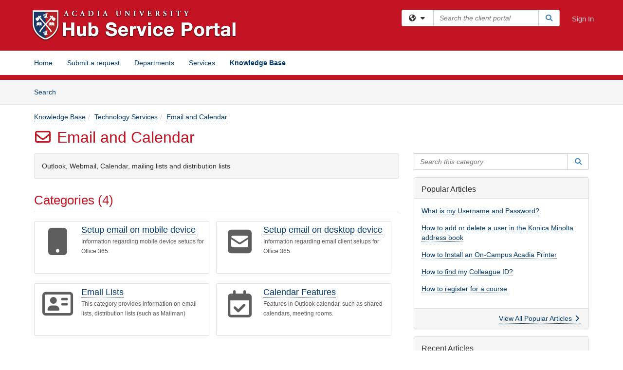

--- FILE ---
content_type: text/html; charset=utf-8
request_url: https://hub.acadiau.ca/TDClient/39/Portal/KB/?CategoryID=6
body_size: 14594
content:

<!DOCTYPE html>

<html lang="en" xmlns="http://www.w3.org/1999/xhtml">
<head><meta name="viewport" content="width=device-width, initial-scale=1.0" /><!-- Google Tag Manager -->
<script>(function(w,d,s,l,i){w[l]=w[l]||[];w[l].push({'gtm.start':
new Date().getTime(),event:'gtm.js'});var f=d.getElementsByTagName(s)[0],
j=d.createElement(s),dl=l!='dataLayer'?'&l='+l:'';j.async=true;j.src=
'https://www.googletagmanager.com/gtm.js?id='+i+dl;f.parentNode.insertBefore(j,f);
})(window,document,'script','dataLayer','GTM-WR9V5K73');</script>
<!-- End Google Tag Manager --><script>
  window.TdxGtmContext = {"User":{"Id":0,"UID":"00000000-0000-0000-0000-000000000000","UserName":"","FullName":"Public User","AlertEmail":"publicuser@noreply.com","Role":"Experience User","HasTDNext":false,"StandardApplicationNames":null,"TicketApplicationNames":[],"AssetApplicationNames":[],"ClientPortalApplicationNames":[],"Type":"Technician","Analytics":{"Title":null,"Organization":null}},"Partition":{"Id":3005,"Name":"Acadia University Production"},"BillableEntity":{"Id":1,"Name":"Acadia University","SalesForceIdentifier":"0013600000EM3rhAAD","GWMIID":"ffe3caa9-1e95-4b8f-b36c-0b245b5f9739"},"Environment":{"ShortName":"PRD"}};
</script><script src="/TDPortal/Content/Scripts/jquery/2.2.4/jquery.min.js?v=20260116040602"></script><script src="/TDPortal/Content/Scripts/jquery-migrate/1.4.1/jquery-migrate.min.js?v=20260116040602"></script><script src="/TDPortal/Content/Scripts/jquery-ui/1.13.2/jquery-ui-1.13.2.custom.timepicker.min.js?v=20260116050722"></script><link href="/TDPortal/Content/Styles/jquery-ui/1.13.2/jquery-ui.compiled.min.css?v=20260116050724" rel="stylesheet" type="text/css"  /><link href="/TDPortal/Content/bootstrap/3.4.1/dist/css/bootstrap.min.css?v=20260116040602" rel="stylesheet" type="text/css" id="lnkBootstrapCSS" /><script src="/TDPortal/Content/bootstrap/3.4.1/dist/js/bootstrap.min.js?v=20260116040602"></script><link href="/TDPortal/Content/FontAwesome/css/fontawesome.min.css?v=20260116040558" rel="stylesheet" type="text/css" id="lnkFontAwesome" /><link href="/TDPortal/Content/FontAwesome/css/solid.css?v=20260116040558" rel="stylesheet" type="text/css"  /><link href="/TDPortal/Content/FontAwesome/css/regular.css?v=20260116040558" rel="stylesheet" type="text/css"  /><link href="/TDPortal/Content/FontAwesome/css/brands.css?v=20260116040558" rel="stylesheet" type="text/css"  /><link href="/TDPortal/Content/FontAwesome/css/v4-shims.css?v=20260116040558" rel="stylesheet" type="text/css"  /><link href="/TDClient/Styles/bootstrap_custom.min.css?v=20260116050722" rel="stylesheet" type="text/css"  /><link href="/TDClient/Styles/TDStyles.min.css?v=20260116050724" rel="stylesheet" type="text/css"  /><link href="https://hub.acadiau.ca/TDPortal/BE/Style/1/TDClient/39?v=20250424144219" rel="stylesheet" type="text/css" /><script src="/TDPortal/Content/Scripts/tdx/dist/TDJSFramework.compiled.min.js?v=20260116050722"></script><script src="/TDPortal/Content/Scripts/tdx/dist/modalFocusTrap.min.js?v=20260116050718"></script><script src="/TDPortal/Content/Scripts/underscore/1.12.1/underscore-min.js?v=20260116040602"></script>
<script src="/TDClient/Scripts/clientOS.min.js?v=20260116050712"></script>
<script src="/TDClient/Scripts/collapseMe.min.js?v=20260116050712"></script>
<script src="/TDClient/Scripts/tdsearchfilter.min.js?v=20260116050712"></script>
<script src="/TDClient/Scripts/SiteSearch.min.js?v=20260116050712"></script>
<script src="/TDPortal/Content/Scripts/tdx/dist/elasticsearchAutocomplete.min.js?v=20260116050718"></script>
<link id="ctl00_ctl00_lnkFavicon" rel="icon" href="https://hub.acadiau.ca/TDPortal/BE/Icon/1/39?v=20250424144235" />

    
    <script async src="//www.googletagmanager.com/gtag/js?id=UA-11020330-1"></script>
    <script>

      $(function () {

        window.dataLayer = window.dataLayer || [];
        function gtag() { dataLayer.push(arguments); }
        gtag('js', new Date());
        // Be sure to set the proper cookie domain to the customer's full subdomain when sending the pageview hit.
        gtag('config', 'UA-11020330-1', { 'cookie_domain': 'hub.acadiau.ca' });

        });

    </script>

  

  <script>

      $(function () {
        var masterUi = MasterUI({
          isPostback: false,
          baseUrl: '/TDClient/',
          isTdGoogleAnalyticsEnabled: true,
          isAuthenticated: false
          });

        $('#collapseMe').collapseMe({
          toggleVisibilitySelector: '.navbar-toggle'
        });

        TeamDynamix.addRequiredFieldHelp();
      });

      // The sub-nav menu uses padding-top to position itself below the header bar and main navigation sections. When the
      // window is resized, there is a chance that the content of these header or nav sections wraps, causing the height
      // to change, potentially covering the sub-nav menu, which is obviously a big usability problem. This function
      // listens for when the window size or orientation is changing (and also when the window first loads), and adjusts
      // the padding so that the sub-nav menu appears in the correct location.
      $(window).bind('load ready resize orientationchange', function () {
        var headerHeight = $('#divMstrHeader').height();
        $('#navShim').css({
          "padding-top": headerHeight
        });

        $('#content').css({
          "padding-top": headerHeight,
          "margin-top": headerHeight * -1
        });
      });
  </script>

  
  
  


  <script>

    function ReloadList() {
      window.location.href = window.location.href;
    }

    function ToggleSubscribe() {
      __doPostBack('ctl00$ctl00$cpContent$cpContent$btnToggleSubscribe', '');
          }

    // Adds ellipsis for long descriptions with long titles
    $(function () {


      

      // Need to wait for images to load before the search bar position Is calculated
      $(window).bind('load', function () {
        // initialize the tag lookup
        var searchFilter = new TeamDynamix.SearchFilter({
          searchFieldSelector: '#ctl00_ctl00_cpContent_cpContent_txtCategorySearch',
          wsUrl: '/TDClient/39/Portal/WebServices/JSON/TagLookupService.asmx/GetItems'
        });
      });

    

      $('#ctl00_ctl00_cpContent_cpContent_txtCategorySearch').keyup(function (e) {
        if (e.keyCode === 13) {
          $('#ctl00_ctl00_cpContent_cpContent_btnCategorySearch').click()
        }
      });
    });
  </script>


<meta property="og:title" content="Email and Calendar" />
<meta property="og:type" content="website" />
<meta property="og:url" content="https://hub.acadiau.ca/TDClient/39/Portal/KB/?CategoryID=6" />
<meta property="og:image" content="https://hub.acadiau.ca/TDPortal/BE/Logo/1/39" />
<meta property="og:description" content="Outlook, Webmail, Calendar, mailing lists and distribution lists" />
  <meta property="og:site_name" content="Hub Service Portal - Knowledge Base" /><title>
	Knowledge Base - Email and Calendar
</title></head>
<body>
<!-- Google Tag Manager (noscript) -->
<noscript><iframe src="https://www.googletagmanager.com/ns.html?id=GTM-WR9V5K73"
height="0" width="0" style="display:none;visibility:hidden"></iframe></noscript>
<!-- End Google Tag Manager (noscript) -->
<form method="post" action="/TDClient/39/Portal/KB/?CategoryID=6" id="aspnetForm">
<div class="aspNetHidden">
<input type="hidden" name="__EVENTTARGET" id="__EVENTTARGET" value="" />
<input type="hidden" name="__EVENTARGUMENT" id="__EVENTARGUMENT" value="" />
<input type="hidden" name="__VIEWSTATE" id="__VIEWSTATE" value="3zYHPCQnefhjWNwJG5FKHu4gXcJxJb0m0EE6eLgUgKAi648FK7Mds2C0EbdwUGsfeLfdnjDvPlx5k97/8yePJK7Robk84xUPDC2zU7GAi51wB5CtCL8JHPpPAOLhf9AQs9n/NCj1roKLGA9DcsiX2bhQMZgB8hNOrbYedhGg6e8hkz/3SeiWfmk2AtzRu2WIxlqAlViAyjfVsix2xIs8LmO9OLSv9DiSL/[base64]/Qs0nN0OYx1wUr+bEgyN8PZb4trsM60Z3kW1N27hvxu2BkiJtXs/hZLv0oi/p0REPskW2MK4sQ==" />
</div>

<script type="text/javascript">
//<![CDATA[
var theForm = document.forms['aspnetForm'];
if (!theForm) {
    theForm = document.aspnetForm;
}
function __doPostBack(eventTarget, eventArgument) {
    if (!theForm.onsubmit || (theForm.onsubmit() != false)) {
        theForm.__EVENTTARGET.value = eventTarget;
        theForm.__EVENTARGUMENT.value = eventArgument;
        theForm.submit();
    }
}
//]]>
</script>


<script src="/TDClient/WebResource.axd?d=pynGkmcFUV13He1Qd6_TZPK9UCpAjsoEnjicXBdWunP90dQNw6FR7qaqVW9C4qKSE7txqg2&amp;t=638901392248157332" type="text/javascript"></script>


<script src="/TDClient/ScriptResource.axd?d=NJmAwtEo3Ipnlaxl6CMhvlM_viuc5LFZ6h0C_y-_tOmG5urwsN5LbRPjjLpGeRwAFu1G-I4IEcwLEHzd4dJt9nolskPoybsybuxf-I2ckwP3WoX8oR5zkPLsy1KKa3tTZ8DKyx7KLoiZ84pgN4bifMTUfJ81&amp;t=5c0e0825" type="text/javascript"></script>
<script src="/TDClient/ScriptResource.axd?d=dwY9oWetJoJoVpgL6Zq8OBSPp8se6U-xsUWcZSxTSh59ap83BMNvaX9oFTjHl8wQkOOhnS9Wc533BhJUVlKnazfUBobgFHdXZyMue2JlNNfklLJ0yxmq9UlBT5EY_RcTG5h9tMjY_Hya12i46Dcg8SitOOY1&amp;t=5c0e0825" type="text/javascript"></script>
<div class="aspNetHidden">

	<input type="hidden" name="__VIEWSTATEGENERATOR" id="__VIEWSTATEGENERATOR" value="EA19DDCE" />
	<input type="hidden" name="__EVENTVALIDATION" id="__EVENTVALIDATION" value="p3ewnbNXlw/FZS4U3O0NhztoM3Jl/foAd9BkDKC0vm4UFQF3bINAIeUSzG5fV6s68oIyBZgnHHf1I+BSEp29f05iKqdep+uRaEyKOjDBHsxEcfSbHbgbBgei0ymGizVLANJc0A==" />
</div>
<script type="text/javascript">
//<![CDATA[
Sys.WebForms.PageRequestManager._initialize('ctl00$ctl00$smMain', 'aspnetForm', ['tctl00$ctl00$cpContent$cpContent$UpdatePanel3','','tctl00$ctl00$cpContent$cpContent$lblResults$ctl00',''], ['ctl00$ctl00$cpContent$cpContent$btnToggleSubscribe',''], [], 90, 'ctl00$ctl00');
//]]>
</script>

<div id="ctl00_ctl00_upMain" style="display:none;">
	
    <div id="ctl00_ctl00_pbMain" class="progress-box-container"><div class="progress-box-body"><div class="well shadow"><h2 class="h4 gutter-top-none">Updating...</h2><div class="progress" style="margin-bottom: 0;"><div class="progress-bar progress-bar-striped active" role="progressbar" aria-valuemin="0" aria-valuemax="100" style="width: 100%"></div></div></div></div></div>
  
</div>

<header id="ctl00_ctl00_navHeader" role="banner">

  <div id="divMstrHeader" class="master-header NoPrint" style="background-color: #fff;">

  

  <div class="logo-header-full hidden-xs">

    
    <div class="pull-left">
      <a href="#mainContent" class="sr-only sr-only-focusable">Skip to main content</a>
    </div>


    <div id="ctl00_ctl00_divPageHeader" class="container logo-header clearfix" style="padding: 5px;">

      <div id="divLogo" class="pull-left logo-container">

        <a href="http://hub.acadiau.ca/"
           target="_blank">
          <img src="/TDPortal/BE/Logo/1/0" alt="Hub Service Portal Home Page" class="js-logo img-responsive" />
          <span class="sr-only">(opens in a new tab)</span>
        </a>

      </div>

      <div class="master-header-right pull-right padding-top padding-bottom">

        

          <div class="pull-left topLevelSearch input-group">
            <div id="SiteSearch-550f1fca2b544351893037ae51b0410e" class="gutter-bottom input-group site-search" style="max-width: 400px;">
  <div id="SiteSearch-dropdown-550f1fca2b544351893037ae51b0410e" class="input-group-btn">
    <button type="button" id="SiteSearch-filter-550f1fca2b544351893037ae51b0410e" class="btn btn-default dropdown-toggle" data-toggle="dropdown"
            aria-haspopup="true" aria-expanded="false" title="Filter your search by category" data-component="all">
      <span class="fa-solid fa-solid fa-earth-americas"></span><span class="fa-solid fa-fw fa-nopad fa-caret-down" aria-hidden="true"></span>
      <span class="sr-only">
        Filter your search by category. Current category:
        <span class="js-current-component">All</span>
      </span>
    </button>
    <ul tabindex="-1" aria-label="Filter your search by category" role="menu" class="dropdown-menu" >
      <li>
        <a role="menuitem" href="javascript:void(0);" data-component-text="All" data-component="all" data-component-icon="fa-solid fa-earth-americas" title="Search all areas">
          <span class="fa-solid fa-fw fa-nopad fa-earth-americas" aria-hidden="true"></span>
          All
        </a>
      </li>

      <li aria-hidden="true" class="divider"></li>

        <li role="presentation">
          <a role="menuitem" href="javascript:void(0);" data-component-text="Knowledge Base" data-component="kb" data-component-icon="fa-lightbulb" title="Search Knowledge Base">
            <span class="fa-regular fa-fw fa-nopad fa-lightbulb" aria-hidden="true"></span>
            Knowledge Base
          </a>
        </li>

        <li role="presentation">
          <a role="menuitem" href="javascript:void(0);" data-component-text="Service Catalog" data-component="sc" data-component-icon="fa-compass" title="Search Service Catalog">
            <span class="fa-solid fa-fw fa-nopad fa-compass" aria-hidden="true"></span>
            Service Catalog
          </a>
        </li>

    </ul>
  </div>

  <label class="sr-only" for="SiteSearch-text-550f1fca2b544351893037ae51b0410e">Search the client portal</label>

  <input id="SiteSearch-text-550f1fca2b544351893037ae51b0410e" type="text" class="form-control" autocomplete="off" placeholder="Search the client portal" title="To search for items with a specific tag, enter the # symbol followed by the name of the tag.
To search for items using exact match, place double quotes around your text." />

  <span class="input-group-btn">
    <button id="SiteSearch-button-550f1fca2b544351893037ae51b0410e" class="btn btn-default" type="button" title="Search">
      <span class="fa-solid fa-fw fa-nopad fa-search blue" aria-hidden="true"></span>
      <span class="sr-only">Search</span>
    </button>
  </span>
</div>

<script>
  $(function() {
    var siteSearch = new TeamDynamix.SiteSearch({
      searchUrl: "/TDClient/39/Portal/Shared/Search",
      autocompleteSearchUrl: '/TDClient/39/Portal/Shared/AutocompleteSearch',
      autocompleteResultsPosition: 'fixed',
      autocompleteResultsZIndex: 1000,
      searchTextBoxSelector: '#SiteSearch-text-550f1fca2b544351893037ae51b0410e',
      searchComponentFilterButtonSelector: '#SiteSearch-filter-550f1fca2b544351893037ae51b0410e',
      searchButtonSelector: '#SiteSearch-button-550f1fca2b544351893037ae51b0410e',
      searchFilterDropdownSelector: '#SiteSearch-dropdown-550f1fca2b544351893037ae51b0410e',
      showKnowledgeBaseOption: true,
      showServicesOption: true,
      showForumsOption: false,
      autoFocusSearch: false
    });
  });
</script>
          </div>

        
          <div title="Sign In" class="pull-right gutter-top-sm">
            <a href="/TDClient/39/Portal/Login.aspx?ReturnUrl=%2fTDClient%2f39%2fPortal%2fKB%2f%3fCategoryID%3d6">
              Sign In
            </a>
          </div>
        
      </div>

    </div>

  </div>

  <nav id="ctl00_ctl00_mainNav" class="navbar navbar-default themed tdbar" aria-label="Primary">
    <div id="navContainer" class="container">

      <div class="navbar-header">
        <button type="button" class="pull-left navbar-toggle collapsed themed tdbar-button-anchored tdbar-toggle gutter-left" data-toggle="collapse" data-target=".navbar-collapse">
          <span class="tdbar-button-anchored icon-bar"></span>
          <span class="tdbar-button-anchored icon-bar"></span>
          <span class="tdbar-button-anchored icon-bar"></span>
          <span class="sr-only">Show Applications Menu</span>
        </button>
        <a class="navbar-brand hidden-sm hidden-md hidden-lg themed tdbar-button-anchored truncate-be" href="#">

          Client Portal
        </a>
      </div>

      <div id="td-navbar-collapse" class="collapse navbar-collapse">

        <ul class="nav navbar-nav nav-collapsing" id="collapseMe">

          
            <li class="themed tdbar-button-anchored hidden-sm hidden-md hidden-lg">
              <a href="/TDClient/39/Portal/Login.aspx?ReturnUrl=%2fTDClient%2f39%2fPortal%2fKB%2f%3fCategoryID%3d6">Sign In</a>
            </li>
          
            <li id="divSearch" class="themed tdbar-button-anchored hidden-sm hidden-md hidden-lg">
              <a href="/TDClient/39/Portal/Shared/Search" title="search">Search</a>
            </li>
          
              <li id="divDesktop9fd0a3f9-9375-4dc2-a6d0-eba23d4d9a23" class="themed tdbar-button-anchored">
                <a href="/TDClient/39/Portal/Home/">Home</a>
              </li>
            
              <li id="divDesktop638052d1-c197-4d9d-b57e-d858444d7d0e" class="themed tdbar-button-anchored">
                <a href="/TDClient/39/Portal/Home/?ID=638052d1-c197-4d9d-b57e-d858444d7d0e">Submit a request</a>
              </li>
            
              <li id="divDesktopbda6fd67-d1ed-4b29-9442-54743180dcf4" class="themed tdbar-button-anchored">
                <a href="/TDClient/39/Portal/Home/?ID=bda6fd67-d1ed-4b29-9442-54743180dcf4">Departments</a>
              </li>
            

          
            <li id="divTDRequests" class="themed tdbar-button-anchored sr-focusable">
              <a href="/TDClient/39/Portal/Requests/ServiceCatalog">Services</a>
            </li>
          
            <li id="divTDKnowledgeBase" class="themed tdbar-button-anchored sr-focusable">
              <a href="/TDClient/39/Portal/KB/">Knowledge Base</a>
            </li>
          

          <li class="themed tdbar-button-anchored hidden-xs more-items-button" id="moreMenu">
            <a data-toggle="dropdown" title="More Applications" href="javascript:;">
              <span class="sr-only">More Applications</span>
              <span class="fa-solid fa-ellipsis-h" aria-hidden="true"></span>
            </a>
            <ul class="dropdown-menu dropdown-menu-right themed tdbar" id="collapsed"></ul>
          </li>

        </ul>
      </div>

    </div>

  </nav>

  </div>

  </header>



<div id="navShim" class="hidden-xs hidden-sm"></div>
<main role="main">
  <div id="content">
    <div id="mainContent" tabindex="-1"></div>
    

  <nav id="ctl00_ctl00_cpContent_divTabHeader" class="tdbar-sub NoPrint hidden-xs navbar-subnav" aria-label="Knowledge Base">
      <a href="#kbContent" class="sr-only sr-only-focusable">Skip to Knowledge Base content</a>
      <div class="container clearfix">
        <ul class="nav navbar-nav js-submenu" id="kbSubMenu" style="margin-left: -15px;">
          
          <li>
            <a href="/TDClient/39/Portal/KB/Search">Search <span class="sr-only">Articles</span></a>
          </li>

          
          
        </ul>
      </div>
    </nav>
  

  <div id="kbContent" class="container gutter-top gutter-bottom" tabindex="-1" style="outline:none;">
    

  <span id="ctl00_ctl00_cpContent_cpContent_lblResults_ctl00" aria-live="polite" aria-atomic="true"><span id="ctl00_ctl00_cpContent_cpContent_lblResults_lblResults-label" class="red tdx-error-text"></span></span>

  <div class="gutter-bottom">

    <nav aria-label="Breadcrumb">
      <ol id="ctl00_ctl00_cpContent_cpContent_olBreadcrumbs" class="breadcrumb">
        <li><a href="/TDClient/39/Portal/KB/">Knowledge Base</a></li><li><a href="/TDClient/39/Portal/KB/?CategoryID=58">Technology Services</a></li><li class="active"><a href="/TDClient/39/Portal/KB/?CategoryID=6">Email and Calendar</a></li>
      </ol>
    </nav>

    <h1>
      <span id="ctl00_ctl00_cpContent_cpContent_spnIcon">
        <span class ="fa-regular category-icon" id="spnIconStyle">
          
        </span>
      </span>
      <span id="ctl00_ctl00_cpContent_cpContent_lblCategoryName">Email and Calendar</span>
      
    </h1>

  </div>

  <div class="row">

    <div id="divCats" class="col-md-8">

      <div id="ctl00_ctl00_cpContent_cpContent_divCategoryDescription" class="well">Outlook, Webmail, Calendar, mailing lists and distribution lists</div>

      <h2>Categories (4)</h2>

<div class="gutter-bottom">
    <div class="media media-doubled border category-box category-box-collapsed" title="Setup email on mobile device">
      <div class="category-box-text-content">
        <div class="media-left leftIcon">
          <span class="gutter-top-sm media-object category-icon fa-solid fa-4x fa-fw" aria-hidden="true"
                >
          </span>
        </div>
        <div class="media-body">
          <h3 class="category-title">
            <span class="category-title">
              <a href="/TDClient/39/Portal/KB/?CategoryID=48">Setup email on mobile device</a>
            </span>
          </h3>
          <div class="category-box-description">
            <small>
              Information regarding mobile device setups for Office 365.
            </small>
          </div>
        </div>
      </div>
      <div class="category-box-button-container">
        <a href="javascript:void(0);" role="button" class="no-underline category-box-button category-box-button-collapsed" onclick="toggleCategoryBox(this)">
          <span class="sr-only">Expand</span>
          <span class="fa-regular fa-2x fa-circle-down button-arrow" aria-hidden="true"></span>
        </a>
      </div>
    </div>
    <div class="media media-doubled border category-box category-box-collapsed" title="Setup email on desktop device">
      <div class="category-box-text-content">
        <div class="media-left leftIcon">
          <span class="gutter-top-sm media-object category-icon fa-solid fa-4x fa-fw" aria-hidden="true"
                >
          </span>
        </div>
        <div class="media-body">
          <h3 class="category-title">
            <span class="category-title">
              <a href="/TDClient/39/Portal/KB/?CategoryID=49">Setup email on desktop device</a>
            </span>
          </h3>
          <div class="category-box-description">
            <small>
              Information regarding email client setups for Office 365.
            </small>
          </div>
        </div>
      </div>
      <div class="category-box-button-container">
        <a href="javascript:void(0);" role="button" class="no-underline category-box-button category-box-button-collapsed" onclick="toggleCategoryBox(this)">
          <span class="sr-only">Expand</span>
          <span class="fa-regular fa-2x fa-circle-down button-arrow" aria-hidden="true"></span>
        </a>
      </div>
    </div>
    <div class="media media-doubled border category-box category-box-collapsed" title="Email Lists">
      <div class="category-box-text-content">
        <div class="media-left leftIcon">
          <span class="gutter-top-sm media-object category-icon fa-regular fa-4x fa-fw" aria-hidden="true"
                >
          </span>
        </div>
        <div class="media-body">
          <h3 class="category-title">
            <span class="category-title">
              <a href="/TDClient/39/Portal/KB/?CategoryID=129">Email Lists</a>
            </span>
          </h3>
          <div class="category-box-description">
            <small>
              This category provides information on email lists, distribution lists (such as Mailman)
            </small>
          </div>
        </div>
      </div>
      <div class="category-box-button-container">
        <a href="javascript:void(0);" role="button" class="no-underline category-box-button category-box-button-collapsed" onclick="toggleCategoryBox(this)">
          <span class="sr-only">Expand</span>
          <span class="fa-regular fa-2x fa-circle-down button-arrow" aria-hidden="true"></span>
        </a>
      </div>
    </div>
    <div class="media media-doubled border category-box category-box-collapsed" title="Calendar Features">
      <div class="category-box-text-content">
        <div class="media-left leftIcon">
          <span class="gutter-top-sm media-object category-icon fa-regular fa-4x fa-fw" aria-hidden="true"
                >
          </span>
        </div>
        <div class="media-body">
          <h3 class="category-title">
            <span class="category-title">
              <a href="/TDClient/39/Portal/KB/?CategoryID=130">Calendar Features</a>
            </span>
          </h3>
          <div class="category-box-description">
            <small>
              Features in Outlook calendar, such as shared calendars, meeting rooms.
            </small>
          </div>
        </div>
      </div>
      <div class="category-box-button-container">
        <a href="javascript:void(0);" role="button" class="no-underline category-box-button category-box-button-collapsed" onclick="toggleCategoryBox(this)">
          <span class="sr-only">Expand</span>
          <span class="fa-regular fa-2x fa-circle-down button-arrow" aria-hidden="true"></span>
        </a>
      </div>
    </div>
</div>
<div class="clearfix"></div>

<script>

  $(function () {
    function initCategoryBoxes() {
      $('.category-box').each(function () {
        $categoryBoxButtonContainer = $(this).find('.category-box-button-container');
        $categoryBoxTextContent = $(this).find('.category-box-text-content');

        if ($(this).find('.media-body').height() <= 91) {
          $categoryBoxButtonContainer.hide();
          $categoryBoxTextContent.removeClass('text-fade');
        } else {
          $categoryBoxButtonContainer.show();
          if ($(this).find('.category-box-button-expanded').length == 0) {
            $categoryBoxTextContent.addClass('text-fade');
          }
        }
      });
    }
    $(window).resize(initCategoryBoxes).resize();
  });

  function toggleCategoryBox(button) {
    $(button).toggleClass('category-box-button-collapsed').toggleClass('category-box-button-expanded');
    $(button).parents('.media').toggleClass('category-box-expanded').toggleClass('category-box-collapsed');
    $(button).parents('.media').children('.category-box-text-content').toggleClass('text-fade');
    $(button).children('.fa-regular').toggleClass('fa-circle-down').toggleClass('fa-circle-up');

    if ($(button).hasClass('category-box-button-expanded')) {
      $(button).children('.sr-only').text('Collapse');
      srAlert("category box collapsed");
    } else {
      $(button).children('.sr-only').text('Expand');
      srAlert("category box expanded");
    }
  }
</script>
      <h2>Articles (9)</h2>

<div class="gutter-bottom">
    <div class="gutter-bottom-lg">
      <h3 class="gutter-bottom-xs">
          <span class="fa-solid fa-thumb-tack" aria-hidden="true" title="Pinned Article"></span>
          <span class="sr-only">Pinned Article</span>


        <a href="/TDClient/39/Portal/KB/ArticleDet?ID=203">
          Outlook Web App Information (OWA)
        </a>
      </h3>

      <div class="gray">
        Outlook Web App information detailing access and features
      </div>
    </div>
    <div class="gutter-bottom-lg">
      <h3 class="gutter-bottom-xs">


        <a href="/TDClient/39/Portal/KB/ArticleDet?ID=1852">
          Allow email from certain sender
        </a>
      </h3>

      <div class="gray">
        Stop specific senders from being quarantined by following these steps
      </div>
    </div>
    <div class="gutter-bottom-lg">
      <h3 class="gutter-bottom-xs">


        <a href="/TDClient/39/Portal/KB/ArticleDet?ID=17">
          Forwarding Your Student Email to an Alternate Address
        </a>
      </h3>

      <div class="gray">
        How to forward your student email to another email address
      </div>
    </div>
    <div class="gutter-bottom-lg">
      <h3 class="gutter-bottom-xs">


        <a href="/TDClient/39/Portal/KB/ArticleDet?ID=729">
          How to permanently delete an email message
        </a>
      </h3>

      <div class="gray">
        How to remove and permanently delete a email message
      </div>
    </div>
    <div class="gutter-bottom-lg">
      <h3 class="gutter-bottom-xs">


        <a href="/TDClient/39/Portal/KB/ArticleDet?ID=18">
          How to set up &quot;Out of Office&quot; message
        </a>
      </h3>

      <div class="gray">
        How to set up &quot;Out of Office&quot; in the Outlook web app
      </div>
    </div>
    <div class="gutter-bottom-lg">
      <h3 class="gutter-bottom-xs">


        <a href="/TDClient/39/Portal/KB/ArticleDet?ID=1240">
          How to set up Automatic or Out of Office Replies for Shared Mailboxes
        </a>
      </h3>

      <div class="gray">
        How to setup an automatic reply with your Shared Mailbox
      </div>
    </div>
    <div class="gutter-bottom-lg">
      <h3 class="gutter-bottom-xs">


        <a href="/TDClient/39/Portal/KB/ArticleDet?ID=176">
          Office 365 - Spam
        </a>
      </h3>

      <div class="gray">
        Information regarding Spam and Office 365
      </div>
    </div>
    <div class="gutter-bottom-lg">
      <h3 class="gutter-bottom-xs">


        <a href="/TDClient/39/Portal/KB/ArticleDet?ID=760">
          Types of Banned Attachments
        </a>
      </h3>

      <div class="gray">
        Email not come through?
      </div>
    </div>
    <div class="gutter-bottom-lg">
      <h3 class="gutter-bottom-xs">


        <a href="/TDClient/39/Portal/KB/ArticleDet?ID=1791">
          Using Focused Inbox in Outlook
        </a>
      </h3>

      <div class="gray">
        This article gives step-by-step instructions on how to use &quot;Focused Inbox&quot; in Outlook
      </div>
    </div>
</div>
      

    </div>

    <div id="divCatsSidebar" class="col-md-4">
      <div id="ctl00_ctl00_cpContent_cpContent_divCategorySearch" class="gutter-bottom input-group">
        <label class="sr-only" for="ctl00_ctl00_cpContent_cpContent_txtCategorySearch">Search this category</label>
        <input name="ctl00$ctl00$cpContent$cpContent$txtCategorySearch" type="search" id="ctl00_ctl00_cpContent_cpContent_txtCategorySearch" maxlength="100" class="form-control" autocomplete="off" placeholder="Search this category" aria-label="Search this category" title="To search for articles within this specific category and subcategories." />

        <span class="input-group-btn">
          <button onclick="__doPostBack('ctl00$ctl00$cpContent$cpContent$btnCategorySearch','')" id="ctl00_ctl00_cpContent_cpContent_btnCategorySearch" class="btn btn-default" type="button" title="Search">
            <span class="fa-solid fa-fw fa-nopad fa-search blue" aria-hidden="true"></span>
            <span class="sr-only">Search</span>
          </button>
        </span>
      </div>


  <a id="ctl00_ctl00_cpContent_cpContent_btnToggleSubscribe" tabindex="-1" class="hidden" aria-hidden="true" href="javascript:__doPostBack(&#39;ctl00$ctl00$cpContent$cpContent$btnToggleSubscribe&#39;,&#39;&#39;)">Blank</a>


  <div id="ctl00_ctl00_cpContent_cpContent_UpdatePanel3" class="gutter-bottom-sm" aria-live="polite" aria-atomic="true">
	
        
</div>

    


      <div id="ctl00_ctl00_cpContent_cpContent_divPopular" class="panel panel-default gutter-top">

        <div class="panel-heading">
          <h2 class="h3 panel-title" title="Most popular articles based upon total views">Popular Articles</h2>
        </div>

        <div class="panel-body">
          <ul class="panel-list">
            
                <li class="gutter-bottom">
                  <a href="/TDClient/39/Portal/KB/ArticleDet?ID=77">What is my Username and Password?</a>
                </li>
              
                <li class="gutter-bottom">
                  <a href="/TDClient/39/Portal/KB/ArticleDet?ID=382">How to add or delete a user in the Konica Minolta address book</a>
                </li>
              
                <li class="gutter-bottom">
                  <a href="/TDClient/39/Portal/KB/ArticleDet?ID=42">How to Install an On-Campus Acadia Printer</a>
                </li>
              
                <li class="gutter-bottom">
                  <a href="/TDClient/39/Portal/KB/ArticleDet?ID=1119">How to find my Colleague ID?</a>
                </li>
              
                <li class="gutter-bottom">
                  <a href="/TDClient/39/Portal/KB/ArticleDet?ID=1080">How to register for a course</a>
                </li>
              
          </ul>
        </div>

        <div class="panel-footer clearfix">
          <a class="pull-right" href="/TDClient/39/Portal/KB/PopularArticles">
            View All Popular Articles
            <span class="fa-solid fa-chevron-right"></span>
          </a>
        </div>
      </div>

      <div id="ctl00_ctl00_cpContent_cpContent_divRecent" class="panel panel-default gutter-top">

        <div class="panel-heading">
          <h2 class="h3 panel-title" title="Most recently modified articles">Recent Articles</h2>
        </div>

        <div class="panel-body">
          <ul class="panel-list">
            
                <li class="gutter-bottom">
                  <a href="/TDClient/39/Portal/KB/ArticleDet?ID=1134">A guide to Acadia accounts and access</a>
                </li>
              
                <li class="gutter-bottom">
                  <a href="/TDClient/39/Portal/KB/ArticleDet?ID=1255">Scantron / Remark Office OMR Test Scanning Instructions</a>
                </li>
              
                <li class="gutter-bottom">
                  <a href="/TDClient/39/Portal/KB/ArticleDet?ID=1105">WiFi  (Wireless Network Connectivity) Service Overview</a>
                </li>
              
                <li class="gutter-bottom">
                  <a href="/TDClient/39/Portal/KB/ArticleDet?ID=924">How to get Technology Services support</a>
                </li>
              
                <li class="gutter-bottom">
                  <a href="/TDClient/39/Portal/KB/ArticleDet?ID=1852">Allow email from certain sender</a>
                </li>
              
          </ul>
        </div>

        <div class="panel-footer clearfix">
          <a class="pull-right" href="/TDClient/39/Portal/KB/RecentArticles">
            View All Recent Articles
            <span class="fa-solid fa-chevron-right"></span>
          </a>
        </div>
      </div>

      <div class="gutter-top">
        

<div class="panel panel-default tag-list">

  <div class="panel-heading">
    <h2 class="h3 panel-title">
      Popular Tags<span class="fa-solid fa-tags" aria-hidden="true"></span>
    </h2>
  </div>

  <div class="panel-body">
    <ul id="ctl00_ctl00_cpContent_cpContent_tags_ulTags" class="panel-list">
      
          <li class="gutter-bottom-sm">
            <a href="/TDClient/39/Portal/KB/Search?SearchText=%2523employees" rel="nofollow">employees</a> (133)
          </li>
        
          <li class="gutter-bottom-sm">
            <a href="/TDClient/39/Portal/KB/Search?SearchText=%2523faculty" rel="nofollow">faculty</a> (128)
          </li>
        
          <li class="gutter-bottom-sm">
            <a href="/TDClient/39/Portal/KB/Search?SearchText=%2523staff" rel="nofollow">staff</a> (116)
          </li>
        
          <li class="gutter-bottom-sm">
            <a href="/TDClient/39/Portal/KB/Search?SearchText=%2523students" rel="nofollow">students</a> (111)
          </li>
        
          <li class="gutter-bottom-sm">
            <a href="/TDClient/39/Portal/KB/Search?SearchText=%2523email" rel="nofollow">email</a> (18)
          </li>
        
          <li class="gutter-bottom-sm">
            <a href="/TDClient/39/Portal/KB/Search?SearchText=%2523Teams" rel="nofollow">Teams</a> (18)
          </li>
        
          <li class="gutter-bottom-sm">
            <a href="/TDClient/39/Portal/KB/Search?SearchText=%2523office365" rel="nofollow">office365</a> (17)
          </li>
        
          <li class="gutter-bottom-sm">
            <a href="/TDClient/39/Portal/KB/Search?SearchText=%2523network" rel="nofollow">network</a> (16)
          </li>
        
          <li class="gutter-bottom-sm">
            <a href="/TDClient/39/Portal/KB/Search?SearchText=%2523account" rel="nofollow">account</a> (14)
          </li>
        
          <li class="gutter-bottom-sm">
            <a href="/TDClient/39/Portal/KB/Search?SearchText=%2523Sharepoint" rel="nofollow">Sharepoint</a> (13)
          </li>
        
    </ul>

    

  </div>

  <div class="panel-footer clearfix">
    <div class="pull-right">
      <a href="/TDClient/39/Portal/Shared/BrowseTags?ItemID=0&ComponentID=26">
        View All Tags
        <span class="fa-solid fa-chevron-right" aria-hidden="true"></span>
      </a>
    </div>
  </div>

</div>
      </div>

      <div class="clearfix"></div>

    </div>

  </div>

  <div class="clearfix"></div>


  </div>


  </div>
</main>



<script type="text/javascript">
//<![CDATA[
setNavPosition('TDKnowledgeBase');Sys.Application.add_init(function() {
    $create(Sys.UI._UpdateProgress, {"associatedUpdatePanelId":null,"displayAfter":500,"dynamicLayout":true}, null, null, $get("ctl00_ctl00_upMain"));
});
//]]>
</script>
</form>





  <footer role="contentinfo">

    <div class="master-footer">
      <div class="footer_wrapper" style="background-color: #004077; color: #FFFFFF; padding: 60px 0">
<div class="inside container">
<div class="row">

<div class="hidden-xs col-md-12 col-lg-9">
<div class="row">
 
          <div class="col-lg-3 col-md-4 col-sm-12" style="margin-bottom: 30px">
<h4 style="color: #FFFFFF; font-size: 1.5em; font-weight: 600; margin-bottom: 30px; text-transform: uppercase">Helpful Links</h4>
<ul style="list-style: disc; margin: 0 0 0 15px; padding: 0; font-size: 0.875em">
<li class="no-bg"><a style="color: #7EC3FF" href="https://hub.acadiau.ca/TDClient/Home/?ID=638052d1-c197-4d9d-b57e-d858444d7d0e">Submit a request</a></li>
<li class="no-bg"><a style="color: #7EC3FF" href="https://hub.acadiau.ca/TDClient/Requests/ServicesAtoZ">Services A-Z</a></li>
<li class="no-bg"><a style="color: #7EC3FF" href="https://hub.acadiau.ca/TDClient/Requests/ServiceDet?ID=174">Having trouble logging in?</a></li>
<li class="no-bg"><a style="color: #7EC3FF" href="https://hub.acadiau.ca/TDClient/Surveys/TakeSurvey/QOgVUuM2M3M_">Hub Service Portal Feedback</a></li>
<li class="no-bg"><a style="color: #7EC3FF" href="https://datasecurity.acadiau.ca/policies-guidelines/cookie-policy.html">Cookie Policy</a></li>
</ul>
</div>
<div class="col-lg-3 col-md-4 col-sm-12" style="margin-bottom: 30px">
<h4 style="color: #FFFFFF; font-size: 1.5em; font-weight: 600; margin-bottom: 30px; text-transform: uppercase">Departments</h4>
<ul style="list-style: disc; margin: 0 0 0 15px; padding: 0; font-size: 0.875em">
<li class="no-bg"><a style="color: #7EC3FF" href="https://hub.acadiau.ca/TDClient/Home/?ID=5ce36f4c-fe5c-42b7-9f2e-04f995131d13">Financial Services</a></li>
<li class="no-bg"><a style="color: #7EC3FF" href="https://hub.acadiau.ca/TDClient/Home/?ID=3430acb9-32dc-4f8c-8bd4-ebb66a4d1bd1">Registrar's Office</a></li>
<li class="no-bg"><a style="color: #7EC3FF" href="https://hub.acadiau.ca/TDClient/Home/?ID=ca3c22ef-7fa0-4f8a-8fb0-301e45c1fa9a">Student Accounts</a></li>
<li class="no-bg"><a style="color: #7EC3FF" href="https://hub.acadiau.ca/TDClient/Home/?ID=51d6323d-5cc4-4965-b838-62074a20a426">Technology Services</a></li>
</ul>
</div>
 
           <div class="col-lg-3 col-md-4 col-sm-12" style="margin-bottom: 30px">
<h4 style="color: #FFFFFF; font-size: 1.5em; font-weight: 600; margin-bottom: 30px; text-transform: uppercase">Contact Us</h4>
<a style="color: #7EC3FF" href="tel:+19025422200">902-542-2200</a><br>
<em>(Switchboard)</em><br>
<a style="color: #7EC3FF" href="tel:+18775851121">1-877-585-1121</a><br>
<em>(Enrolment, Toll-Free in
              North America)</em>
</div>
<div class="col-md-12">
<img src="https://www2.acadiau.ca/files/acadiatheme/images/mikmaq.svg" alt="Acadia University Logo" height="60" style="float: left; margin-right: 15px"><span style="height: 60px; line-height: 60px; color: #7EC3FF">Acadia University is located in Mi'kma'ki, the ancestral and unceded territory of the Mi’kmaw nation.</span>
</div>
</div>
</div>


<div class="col-md-12 col-lg-3">
<div class="row">
<div class="col-sm-12" style="text-align: center">
<img src="https://www2.acadiau.ca/files/acadiatheme/images/acadia-logo-white.svg" alt="Acadia University Logo" style="border-bottom: 4px solid #FFFFFF; margin-bottom: 10px; padding-bottom: 20px; max-width: 300px">
<p style="margin-bottom: 30px"><span style="text-transform: uppercase; font-weight: bold; font-size: 1.3em; letter-spacing: 2.5px">Like Nowhere Else</span></p>
<p style="margin-bottom: 30px; color: #7EC3FF">Acadia University 15 University Avenue<br>Wolfville, Nova Scotia B4P 2R6 Canada</p>

<ul style="list-style: none; padding: 0; margin: 0 auto; width: max-content">
<li class="no-bg" style="float: left; margin-right: 10px"><a href="https://www.facebook.com/acadiauniversity">
<div class="smedia-icon" style="height: 32px; width: 32px; background-image: url(&quot;https://hub.acadiau.ca/TDPortal/Images/Viewer?fileName=9d6ff979-ee81-4727-8757-f29e5425b7e9.png&quot;); background-repeat: no-repeat; text-indent: -9999px">F</div>
</a></li>
<li class="no-bg" style="float: left; margin-right: 10px"><a href="https://twitter.com/acadiau">
<div class="smedia-icon" style="height: 32px; width: 32px; background-image: url(&quot;https://hub.acadiau.ca/TDPortal/Images/Viewer?fileName=208bbc0c-4c6b-43dc-8b60-9c64543ccb87.png&quot;); background-repeat: no-repeat; text-indent: -9999px">T</div>
</a></li>            
<li class="no-bg" style="float: left; margin-right: 10px"><a href="https://www.instagram.com/acadiaunews/">
<div class="smedia-icon" style="height: 32px; width: 32px; background-image: url(&quot;https://hub.acadiau.ca/TDPortal/Images/Viewer?fileName=48e31996-875a-4692-a5d6-5e31ca492a5c.png&quot;); background-repeat: no-repeat; text-indent: -9999px">I</div>
</a></li>
<li class="no-bg" style="float: left; margin-right: 10px"><a href="https://www.linkedin.com/edu/school?id=10824&amp;trk=edu-hp-follow-name">
<div class="smedia-icon" style="height: 32px; width: 32px; background-image: url(&quot;https://hub.acadiau.ca/TDPortal/Images/Viewer?fileName=31b86f71-fa77-447a-91f7-80e211bd3506.png&quot;); background-repeat: no-repeat; text-indent: -9999px">L</div>
</a></li>
</ul>
</div>
</div>
</div>
</div>
</div>
</div>
      
    </div>

  </footer>



<script>

    
    

      // Inject the Google Analytics isogram. This must happen here because it
      // cannot be injected through an external javascript library.
      (function (i, s, o, g, r, a, m) {
        i['GoogleAnalyticsObject'] = r; i[r] = i[r] || function () {
          (i[r].q = i[r].q || []).push(arguments)
        }, i[r].l = 1 * new Date(); a = s.createElement(o),
          m = s.getElementsByTagName(o)[0]; a.async = 1; a.src = g; m.parentNode.insertBefore(a, m)
      })(window, document, 'script', '//www.google-analytics.com/analytics.js', 'ga');
    

      // Per Incident #6707155. Need to focus on img. pseudo-class :focus-within is not supported in IE
      (function ($) {
        var $anchor = $('#divLogo a');
        var $beLogo = $('#divLogo a img');

        $anchor.focus(function () {
          $beLogo.addClass('accessibility-focus-on-logo');
        }).blur(function () {
          $beLogo.removeClass('accessibility-focus-on-logo');
        });

        
        
          const queryParams = new URLSearchParams(window.location.search);
          let showChatbot = true;
          if (queryParams.has('nobot')) {
            const nobotFlag = queryParams.get('nobot');
            if (nobotFlag === '1' || nobotFlag === 'true') {
              showChatbot = false;
            }
          }

          if(showChatbot) {
            $.ajax({
              url: "/TDClient/39/Portal/Chatbots/GetScript",
              type: "GET",
              dataType: 'text',
              success: function (data) {
                
                var jQueryAjaxSettingsCache = jQuery.ajaxSettings.cache;
                jQuery.ajaxSettings.cache = true;
                $(document.body).append(data);
                jQuery.ajaxSettings.cache = jQueryAjaxSettingsCache;
              }
            });
          }
        

        window.addEventListener("message", (event) => {

          // Only accept events that come from the same origin
          if (event.origin != window.location.origin) {
            return;
          }

          switch (event.data.type) {

            case "authenticate-using-popup":
              handleAuthenticateUsingPopup(event.data.payload);
              break;

            case "authenticated-successfully":
              handleAuthenticatedSuccessfully(event.data.payload);
              break;

            default:
              break;
          }

        });

        function handleAuthenticateUsingPopup(payload) {
          let loginUrl = '/TDClient/39/Portal/Login.aspx';

          if (payload.successCallbackUrl) {
            loginUrl += '?SuccessCallbackUrl=' + payload.successCallbackUrl;
          }

          window.open(loginUrl, "_blank", "popup=1");
        }

        function handleAuthenticatedSuccessfully() {
          event.source.close();
          window.location.href = window.location.href;
        }
    })(jQuery);

</script>

</body>
</html>


--- FILE ---
content_type: text/css
request_url: https://hub.acadiau.ca/TDPortal/BE/Style/1/TDClient/39?v=20250424144219
body_size: 846
content:
.logo-header-full{background-color:#c41424;color:#ffffff;}
.logo-header-full a, .navbar-header>.navbar-toggle{color:#cccccc !important;}
.logo-header-full a:hover{color:#777777 !important;}
.themed.tdbar{border-top-width:10px !important;border-bottom-width:10px !important;background-color:#ffffff !important;border-top-color:#c41424 !important;border-bottom-color:#c41424 !important;}
.themed.tdbar-button, .themed.tdbar-button-anchored, .themed.tdbar-button-anchored a{color:#003867 !important;}
.themed.tdbar-button:hover, .themed.tdbar-button-anchored:hover, .themed.tdbar-button-anchored a:hover, .themed.tdbar-toggle:hover, .themed.tdbar-toggle:focus{background-color:#b0b9d2 !important;}
.themed.tdbar-button.active, .themed.tdbar-button-anchored.active, .themed.tdbar-button-anchored.active a{color:#003867 !important;}
.themed.tdbar-button.active:hover, .themed.tdbar-button-anchored.active:hover, .themed.tdbar-button-anchored.active a:hover{background-color:#ffffff !important;}
h1, .h1{color:#c41424;}
h2, .h2{color:#c41424;}
h3, .h3{color:#c41424;}
h4, .h4{color:#c41424;}
h5, .h5{color:#c41424;}
.hilite, .hilite a, .hilite td, tr.hilite, tr.hilite a, tr.hilite td{background-color:#003867;color:#ffffff;}
.nav-shelf>li.active>a{border-bottom-color:#003867;}
.nav-shelf>li.active>a:hover{border-bottom-color:#c41424;}
.nav-shelf>li>a:hover{border-bottom-color:#c41424;}
.btn-primary{background-color:#003867;border-color:#003867;color:#ffffff;}
.btn-primary.disabled, .btn-primary[disabled], fieldset[disabled] .btn-primary, .btn-primary.disabled:hover, .btn-primary[disabled]:hover, fieldset[disabled] .btn-primary:hover, .btn-primary.disabled:focus, .btn-primary[disabled]:focus, fieldset[disabled] .btn-primary:focus, .btn-primary.disabled.focus, .btn-primary[disabled].focus,fieldset[disabled] .btn-primary.focus, .btn-primary.disabled:active, .btn-primary[disabled]:active, fieldset[disabled] .btn-primary:active, .btn-primary.disabled.active, .btn-primary[disabled].active, fieldset[disabled] .btn-primary.active{background-color:#003867;border-color:#003867;color:#ffffff;}
.btn-primary:hover, .btn-primary:focus, .btn-primary.focus, .btn-primary:active, .btn-primary.active, .open > .dropdown-toggle.btn-primary{background-color:#c41424;border-color:#c41424;}
.btn-default{background-color:#003867;border-color:#003867;color:#ffffff;}
.btn-default.disabled, .btn-default[disabled], fieldset[disabled] .btn-default, .btn-default.disabled:hover, .btn-default[disabled]:hover, fieldset[disabled] .btn-default:hover, .btn-default.disabled:focus, .btn-default[disabled]:focus, fieldset[disabled] .btn-default:focus, .btn-default.disabled.focus, .btn-default[disabled].focus, fieldset[disabled] .btn-default.focus, .btn-default.disabled:active, .btn-default[disabled]:active, fieldset[disabled] .btn-default:active, .btn-default.disabled.active, .btn-default[disabled].active, fieldset[disabled] .btn-default.active{background-color:#003867;border-color:#003867;color:#ffffff;}
.btn-default:hover, .btn-default:focus, .btn-default.focus, .btn-default:active, .btn-default.active, .open > .dropdown-toggle.btn-default{background-color:#c41424;border-color:#c41424;}
a.DetailAction, button.DetailAction{background-color:#003867;color:#ffffff;}
a.DetailAction:hover, button.DetailAction:hover{background-color:#c41424;color:#ffffff;}
a, .btn-link{color:#003867;}
a:hover, .btn-link:hover{color:#c41424;}
